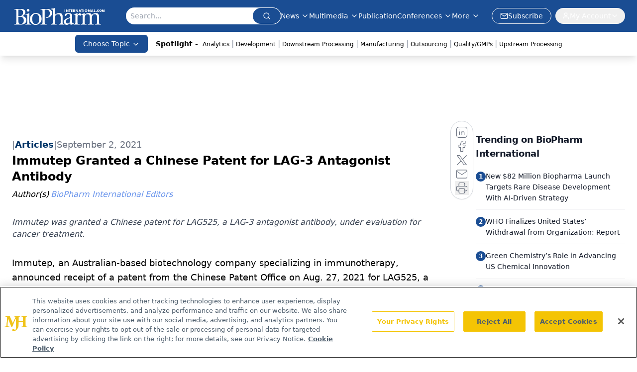

--- FILE ---
content_type: text/html; charset=utf-8
request_url: https://www.google.com/recaptcha/api2/aframe
body_size: 183
content:
<!DOCTYPE HTML><html><head><meta http-equiv="content-type" content="text/html; charset=UTF-8"></head><body><script nonce="j241ktyT1SnRKwBXTyZTmg">/** Anti-fraud and anti-abuse applications only. See google.com/recaptcha */ try{var clients={'sodar':'https://pagead2.googlesyndication.com/pagead/sodar?'};window.addEventListener("message",function(a){try{if(a.source===window.parent){var b=JSON.parse(a.data);var c=clients[b['id']];if(c){var d=document.createElement('img');d.src=c+b['params']+'&rc='+(localStorage.getItem("rc::a")?sessionStorage.getItem("rc::b"):"");window.document.body.appendChild(d);sessionStorage.setItem("rc::e",parseInt(sessionStorage.getItem("rc::e")||0)+1);localStorage.setItem("rc::h",'1769450611960');}}}catch(b){}});window.parent.postMessage("_grecaptcha_ready", "*");}catch(b){}</script></body></html>

--- FILE ---
content_type: application/javascript
request_url: https://api.lightboxcdn.com/z9gd/43375/www.biopharminternational.com/jsonp/z?cb=1769450598325&dre=l&callback=jQuery1124019085864210043701_1769450598317&_=1769450598318
body_size: 1025
content:
jQuery1124019085864210043701_1769450598317({"success":true,"response":"[base64].[base64]","dre":"l"});